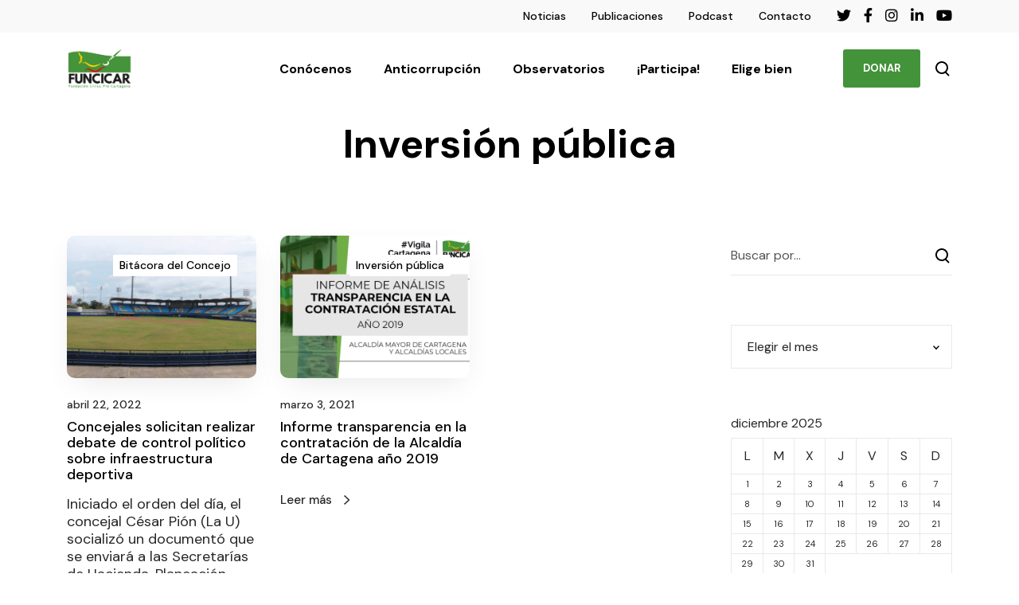

--- FILE ---
content_type: text/css
request_url: https://funcicar.org/wp-content/plugins/tainacan-url-metadata-type/metadata_type/metadata-type.css?ver=0.2.0
body_size: 1
content:
.metadata-type-ainacan_url_plugin_metadata_type .multivalue-separator,
.metadata-type-tainacan_url_plugin_metadata_type .multivalue-separator {
    display: block;
    max-height: 1px;
    width: 80px;
    background: var(--tainacan-gray3, #a5a5a5);
    content: none;
    color: transparent !important;
    margin: 1em auto 1em 0 !important;
}
.metadata-type-ainacan_url_plugin_metadata_type .wp-block-buttons,
.metadata-type-tainacan_url_plugin_metadata_type .wp-block-buttons {
    display: flex !important;
}
.metadata-type-ainacan_url_plugin_metadata_type .wp-block-buttons>.wp-block-button,
.metadata-type-tainacan_url_plugin_metadata_type .wp-block-buttons>.wp-block-button {
    width: auto !important;
}

--- FILE ---
content_type: image/svg+xml
request_url: https://funcicar.org/wp-content/themes/impeka/images/graphics/select-icon.svg
body_size: 38
content:
<?xml version="1.0" encoding="UTF-8"?>
<svg width="8px" height="8px" viewBox="0 0 8 8" version="1.1" xmlns="http://www.w3.org/2000/svg" xmlns:xlink="http://www.w3.org/1999/xlink">
    <title>Artboard</title>
    <g id="Artboard" stroke="none" stroke-width="1" fill="none" fill-rule="evenodd">
        <polygon id="Arrow-Color" fill="#000000" points="8 3.06666667 4 7.33333333 0 3.06666667 1 2 4 5.2 7 2"></polygon>
    </g>
</svg>